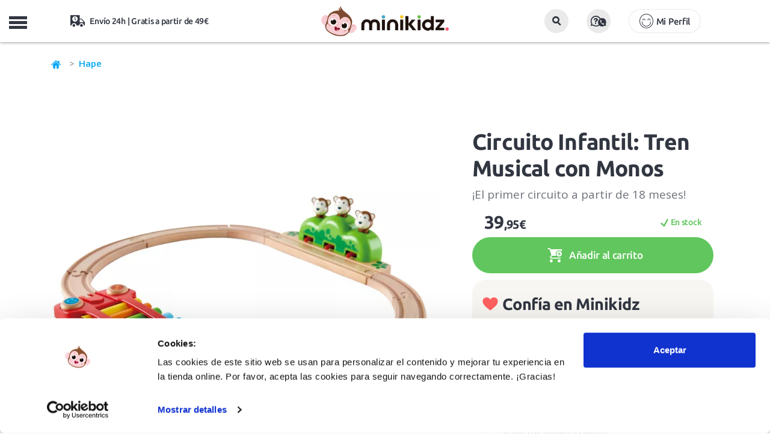

--- FILE ---
content_type: text/html; charset=UTF-8
request_url: https://www.minikidz.es/circuito-infantil-tren-musical-con-monos?origin=relacionados&origin_id=1931
body_size: 15761
content:

<!DOCTYPE html>
<html lang="es">
<head>
	<title>Circuito Infantil: Tren Musical con Monos de Hape en MiniKidz</title>
	<meta name="description" content="Circuito Infantil: Tren Musical con Monos de Hape para pequeños de 18 meses en adelante. Con xilófono y monos saltarines, para los sentidos del bebé. Con 17 piezas de madera, grandes y fáciles de manipular.">
		<link rel="canonical" href="https://www.minikidz.es/circuito-infantil-tren-musical-con-monos"/>
	    <meta charset="utf-8">
    <meta http-equiv="X-UA-Compatible" content="IE=edge">
    <meta name="viewport" content="width=device-width, initial-scale=1.0, maximum-scale=1.0, user-scalable=no" />
    <meta name="keywords" content="tienda online, juguetes educativos, minikidz, hape, trenes, tren, circuito, madera, vías, infantil, 18m, mariquita, música, xilófono, sorpresa" />
    <meta name="author" content="THINKIDZ, S.L.">
    <link rel="icon" href="https://mkz.tkzstatic.com/images/ico/favicon.ico" type="image/x-icon" />
    <link rel="apple-touch-icon" sizes="57x57" href="https://mkz.tkzstatic.com/images/ico/apple-icon-57x57.png">
	<link rel="apple-touch-icon" sizes="60x60" href="https://mkz.tkzstatic.com/images/ico/apple-icon-60x60.png">
	<link rel="apple-touch-icon" sizes="72x72" href="https://mkz.tkzstatic.com/images/ico/apple-icon-72x72.png">
	<link rel="apple-touch-icon" sizes="76x76" href="https://mkz.tkzstatic.com/images/ico/apple-icon-76x76.png">
	<link rel="apple-touch-icon" sizes="114x114" href="https://mkz.tkzstatic.com/images/ico/apple-icon-114x114.png">
	<link rel="apple-touch-icon" sizes="120x120" href="https://mkz.tkzstatic.com/images/ico/apple-icon-120x120.png">
	<link rel="apple-touch-icon" sizes="144x144" href="https://mkz.tkzstatic.com/images/ico/apple-icon-144x144.png">
	<link rel="apple-touch-icon" sizes="152x152" href="https://mkz.tkzstatic.com/images/ico/apple-icon-152x152.png">
	<link rel="apple-touch-icon" sizes="180x180" href="https://mkz.tkzstatic.com/images/ico/apple-icon-180x180.png">
	<link rel="icon" type="image/png" sizes="192x192"  href="https://mkz.tkzstatic.com/images/ico/android-icon-192x192.png">
	<link rel="icon" type="image/png" sizes="32x32" href="https://mkz.tkzstatic.com/images/ico/favicon-32x32.png">
	<link rel="icon" type="image/png" sizes="96x96" href="https://mkz.tkzstatic.com/images/ico/favicon-96x96.png">
	<link rel="icon" type="image/png" sizes="16x16" href="https://mkz.tkzstatic.com/images/ico/favicon-16x16.png">
	<link rel="manifest" href="https://mkz.tkzstatic.com/images/ico/manifest.json">
	<link rel="preload" href="https://www.minikidz.es/public/frontend/css/main/main.v3.css?v=20112025" as="style">
	<link rel="preconnect " href="https://mkz.tkzstatic.com" crossorigin>
	<link rel="dns-prefetch" href="https://mkz.tkzstatic.com">
	<link rel="preload" href="https://mkz.tkzstatic.com/fonts/minikidz.woff" as="font" crossorigin>
	<link rel="preload" href="https://mkz.tkzstatic.com/fonts/opensans.woff2" as="font" crossorigin>
	<link rel="preload" href="https://mkz.tkzstatic.com/fonts/ubuntu400.woff2" as="font" crossorigin>
	<link rel="preload" href="https://mkz.tkzstatic.com/fonts/ubuntu500.woff2" as="font" crossorigin>
	<link rel="preload" href="https://mkz.tkzstatic.com/fonts/ubuntu700.woff2" as="font" crossorigin>
	<link rel="preload" href="https://mkz.tkzstatic.com/images/minikidz_logo_mobile.webp" as="image" type="image/webp">
    <link rel='preload' href='https://mkz.tkzstatic.com/images/productos/circuito-infantil-tren-musical-con-monos_9004_full.webp' as='image' >	<link rel="stylesheet" href="https://mkz.tkzstatic.com/css/bootstrap.min.css">
	<link rel="stylesheet" href="https://www.minikidz.es/public/frontend/css/main/main.v3.css?v=20112025" type="text/css" media="screen" />
	<meta name="msapplication-TileColor" content="#ffffff">
	<meta name="msapplication-TileImage" content="https://mkz.tkzstatic.com/images/ico/ms-icon-144x144.png">
	<meta name="theme-color" content="#ffffff">
    <meta property="og:title" content="Circuito Infantil: Tren Musical con Monos de Hape en MiniKidz" />
    <meta property="og:site_name" content="MiniKidz"/>
    <meta property="og:description" content="Circuito Infantil: Tren Musical con Monos de Hape para pequeños de 18 meses en adelante. Con xilófono y monos saltarines, para los sentidos del bebé. Con 17 piezas de madera, grandes y fáciles de manipular." />
        <meta property="og:image" content="https://mkz.tkzstatic.com/images/productos/circuito-infantil-tren-musical-con-monos_9004_p.jpg" />
    <meta property="og:type" content="product"/>
        <meta name="google-site-verification" content="i7JKbzei1JLQt98WkO6zToFFYcSYxCNlOWR0s2IAC0c" />
    <meta name="google-site-verification" content="Yde2kc77GzgRpt-vNqN8Xco7gwlaFhja36Gt1hnnJUE" />
    <meta name="p:domain_verify" content="2e7b35c17fb800356df55df68cb5b7a0"/>
    <script type="application/ld+json">
{
  "@context": "http://schema.org",
  "@type": "BreadcrumbList",
  "itemListElement": [{
    "@type": "ListItem",
    "position": 1,
    "item": {
      "@id": "https://www.minikidz.es",
      "name": "Minikidz"
    }
  },
  {
    "@type": "ListItem",
    "position": 2,
    "item": {
      "@id": "https://www.minikidz.es/hape",
      "name": "Hape"
     }
   },
   
	{
    "@type": "ListItem",
    "position": 3,
    "item": {
      "@id": "https://www.minikidz.es/para-mi-bebe/",
      "name": "Para mi bebé"
     }
   },
   {
    "@type": "ListItem",
    "position": 4,
    "item": {
      "@id": "https://www.minikidz.es/para-mi-bebe/primeros-juguetes/",
      "name": "Juguetes para bebé"
     }
   },
   {
    "@type": "ListItem",
    "position": 5,
    "item": {
      "@id": "https://www.minikidz.es/circuito-infantil-tren-musical-con-monos",
      "name": "Circuito Infantil: Tren Musical con Monos"
    }
  }]
}
</script>
<script type="application/ld+json">
{
	"@context": "http://schema.org/",
	"@type": "Product",
	"name": "Circuito Infantil: Tren Musical con Monos",
	"image": [
		"https://mkz.tkzstatic.com/images/productos/circuito-infantil-tren-musical-con-monos_9004_full.jpg",
		"https://mkz.tkzstatic.com/images/productos/circuito-infantil-tren-musical-con-monos_9005_full.jpg",
		"https://mkz.tkzstatic.com/images/productos/circuito-infantil-tren-musical-con-monos_9006_full.jpg",
		"https://mkz.tkzstatic.com/images/productos/circuito-infantil-tren-musical-con-monos_9007_full.jpg"
		],
	"description": "¡Un primer circuito lleno de sorpresas! Conduce la locomotora con el tigre, el elefante y el león, y crea divertidas melodías con sus ruedas. Y mucho cuidado con los monos saltarines, ya que cuando el tren pase por delante ¡saltarán por los aires! Además, también podrás ampliar el circuito con fantásticos juegos y accesorios para los circuitos infantiles Hape.",
	"sku": "HAP-E3825",
  "productID": "gtin13:6943478021747",
  "@id": "6943478021747",
	"brand": {
		"@type": "Brand",
		"name": "Hape"
	},
	"offers": {
		"@type": "Offer",
		"priceCurrency": "EUR",
		"price": "39.95",
		"availability": "http://schema.org/InStock",
		"itemCondition": "http://schema.org/NewCondition"
	}
}
</script>
        <script id="Cookiebot" src="https://consent.cookiebot.com/uc.js" data-cbid="13e1e1bb-9cb7-4904-8edf-c580908d3f3c" data-blockingmode="auto" type="text/javascript"></script>
			<!--[if lt IE 9]>
    	<script src="https://oss.maxcdn.com/libs/html5shiv/3.7.0/html5shiv.js"></script>
    	<script src="https://oss.maxcdn.com/libs/respond.js/1.4.2/respond.min.js"></script>
	<![endif]-->
		<!-- Google Tag Manager -->
	<script>
	  window.dataLayer = window.dataLayer || [];
	</script>
	<!-- End Google Tag Manager -->
    </head>
    <body class="nav-on-left">
	<!-- Google Tag Manager -->
	<script>
	(function(w,d,s,l,i){w[l]=w[l]||[];w[l].push({'gtm.start':
	new Date().getTime(),event:'gtm.js'});var f=d.getElementsByTagName(s)[0],
	j=d.createElement(s),dl=l!='dataLayer'?'&l='+l:'';j.async=true;
	j.src='https://www.googletagmanager.com/gtm.js?id='+i+dl;
	f.parentNode.insertBefore(j,f);
	})(window,document,'script','dataLayer','GTM-PR2GFBW');
	</script>
	<!-- End Google Tag Manager -->
	<!-- Google Tag Manager (noscript) -->
	<noscript><iframe src="https://www.googletagmanager.com/ns.html?id=GTM-PR2GFBW"
	height="0" width="0" style="display:none;visibility:hidden"></iframe></noscript>
	<!-- End Google Tag Manager (noscript) -->
	    <header class="cd-main-header">
			<div class="container-fluid mobile-header">
			<div class="row headerfirst">
				<div class="col-xs-12">
					<ul class="cd-header-buttons">
						<li class="linav"><span class="cd-nav-trigger">MENU<span></span></span></li>
						<li class="lilogo">
							<a href="https://www.minikidz.es/" title="Juguetes educativos">
                                <picture>
                                    <source srcset="https://mkz.tkzstatic.com/images/minikidz_logo_mobile.webp" type="image/webp">
                                    <img src="https://mkz.tkzstatic.com/images/minikidz_logo_mobile.png" alt="Juguetes educativos">
                                </picture>
							</a>
						</li>
						<li class="lisearch">
							<button id="mobile_search_box" class="btn"><i class="icon-lupa"></i></button>
						</li>
						<li class="liayuda">
							<button data-toggle="modal" data-target=".modalattcliente" class="btn"><i class="icon-preguntas2"></i></button>
						</li>
						<li class="liusuario">
							                    <button type="button" class="btn btn-lg account icon-login" data-toggle="modal" data-target=".modallogin">Mi Perfil</button>
	                    						</li>
						<li class="lishipping icon-transporte">
							Envío 24h | Gratis a partir de 49€
						</li>
						<li class="licart" id="carritomobile"></li>
					</ul>
				</div>
			</div>
		</div>
		<nav class="cd-nav">
			<div class="container">
	   			<div class="row">
	   									<ul id="cd-primary-nav" class="cd-primary-nav is-fixed">
																	<li class="registro">
	                    	                    	<button type="button" class="btn btn-lg account icon-login" style="background:#fdc502 !important;border-radius:20px !important;" data-toggle="modal" data-target=".modallogin">Mi Perfil</button>
	                    	                    </li>
												<li class="childnovedades"><a class="icon-plus" title="Carnaval Disfraces infantiles" href="https://www.minikidz.es/juguetes/disfraces-infantiles/">¡Especial Carnaval!</a></li>
						<li class="childnovedades"><a class="icon-plus" title="Novedades en juguetes educativos y accesorios infantiles" href="https://www.minikidz.es/novedades">¡Novedades!</a></li>
																							<li class="has-children juguetes">
							<a class="icon-plus" href="https://www.minikidz.es/juguetes/" title="Juguetes para niños y niñas">Juguetes para niños y niñas</a>
							<ul class="cd-secondary-nav is-hidden">
																<li><a class="childs" title="Juego activo y de exterior" href="https://www.minikidz.es/juguetes/juegos-de-aire-libre/">Juego activo y de exterior</a></li>
	    														<li><a class="childs" title="Disfraces Infantiles" href="https://www.minikidz.es/juguetes/disfraces-infantiles/">Disfraces Infantiles</a></li>
	    														<li><a class="childs" title="Juegos Didácticos" href="https://www.minikidz.es/juguetes/juegos-didacticos/">Juegos Didácticos</a></li>
	    														<li><a class="childs" title="Puzzles y Encajables" href="https://www.minikidz.es/juguetes/puzzles-y-encajables/">Puzzles y Encajables</a></li>
	    														<li><a class="childs" title="Bloques y Construcciones" href="https://www.minikidz.es/juguetes/bloques-madera-construcciones/">Bloques y Construcciones</a></li>
	    														<li><a class="childs" title="Peluches" href="https://www.minikidz.es/juguetes/peluches/">Peluches</a></li>
	    														<li><a class="childs" title="Juguetes simbólicos" href="https://www.minikidz.es/juguetes/juego-simbolico/">Juguetes simbólicos</a></li>
	    														<li><a class="childs" title="Juguetes Sensoriales" href="https://www.minikidz.es/juguetes/juguetes-sensoriales/">Juguetes Sensoriales</a></li>
	    														<li><a class="childs" title="Muñecas y Muñecos" href="https://www.minikidz.es/juguetes/munecas-y-munecos/">Muñecas y Muñecos</a></li>
	    														<li><a class="childs" title="Música y Teatro" href="https://www.minikidz.es/juguetes/musica-y-teatro/">Música y Teatro</a></li>
	    														<li><a class="childs" title="Casitas y Tipis" href="https://www.minikidz.es/juguetes/casitas-y-tipis-infantiles/">Casitas y Tipis</a></li>
	    														<li><a class="childs" title="Bicicletas, Patinetes y Triciclos" href="https://www.minikidz.es/juguetes/bicicletas-y-patinetes-infantiles/">Bicicletas, Patinetes y Triciclos</a></li>
	    														<li><a class="childs" title="Coches y Trenes" href="https://www.minikidz.es/juguetes/coches-trenes-transportes-de-juguete/">Coches y Trenes</a></li>
	    														<li><a class="childs" title="Juguetes Científicos STEM" href="https://www.minikidz.es/juguetes/juegos-y-juguetes-cientificos/">Juguetes Científicos STEM</a></li>
	    														<li><a class="childs" title="Juguetes para el Baño" href="https://www.minikidz.es/juguetes/juguetes-acuaticos/">Juguetes para el Baño</a></li>
	    														<li><a class="childs" title="Pequeños Detalles" href="https://www.minikidz.es/juguetes/pequenos-detalles/">Pequeños Detalles</a></li>
	    														<li><a class="childs" title="Super Outlet Minikidz" href="https://www.minikidz.es/juguetes/super-outlet-minikidz/">Super Outlet Minikidz</a></li>
	    							    													</ul>
						</li>
											<li class="has-children para-mi-bebe">
							<a class="icon-plus" href="https://www.minikidz.es/para-mi-bebe/" title="Para mi bebé">Para mi bebé</a>
							<ul class="cd-secondary-nav is-hidden">
																<li><a class="childs" title="Juguetes para bebé" href="https://www.minikidz.es/para-mi-bebe/primeros-juguetes/">Juguetes para bebé</a></li>
	    														<li><a class="childs" title="Alfombras de Juego" href="https://www.minikidz.es/para-mi-bebe/mantas-de-actividades-para-bebe/">Alfombras de Juego</a></li>
	    														<li><a class="childs" title="Letras Lilliputiens" href="https://www.minikidz.es/para-mi-bebe/letras-lilliputiens/">Letras Lilliputiens</a></li>
	    														<li><a class="childs" title="Sonajeros y Mordedores" href="https://www.minikidz.es/para-mi-bebe/sonajeros-y-mordedores-para-bebe/">Sonajeros y Mordedores</a></li>
	    														<li><a class="childs" title="Arrastres y Correpasillos" href="https://www.minikidz.es/para-mi-bebe/arrastres-y-correpasillos-para-bebe/">Arrastres y Correpasillos</a></li>
	    														<li><a class="childs" title="Libros Sensoriales" href="https://www.minikidz.es/para-mi-bebe/libros-sensoriales-bebe/">Libros Sensoriales</a></li>
	    														<li><a class="childs" title="Dulces Sueños" href="https://www.minikidz.es/para-mi-bebe/dulces-suenos/">Dulces Sueños</a></li>
	    														<li><a class="childs" title="Hora del Baño" href="https://www.minikidz.es/para-mi-bebe/la-hora-del-bano/">Hora del Baño</a></li>
	    														<li><a class="childs" title="Cambiadores y Bolsas" href="https://www.minikidz.es/para-mi-bebe/cambiadores-y-bolsas/">Cambiadores y Bolsas</a></li>
	    														<li><a class="childs" title="Primeros Detalles" href="https://www.minikidz.es/para-mi-bebe/primeros-detalles/">Primeros Detalles</a></li>
	    							    													</ul>
						</li>
											<li class="has-children juegos-de-mesa-infantiles">
							<a class="icon-plus" href="https://www.minikidz.es/juegos-de-mesa-infantiles/" title="Juegos de mesa">Juegos de mesa</a>
							<ul class="cd-secondary-nav is-hidden">
																<li><a class="childs" title="Juegos de mesa 2 años" href="https://www.minikidz.es/juegos-de-mesa-infantiles/juegos-de-mesa-2-anos/">Juegos de mesa 2 años</a></li>
	    														<li><a class="childs" title="Juegos de mesa 3 años" href="https://www.minikidz.es/juegos-de-mesa-infantiles/juegos-de-mesa-3-anos/">Juegos de mesa 3 años</a></li>
	    														<li><a class="childs" title="Juegos de mesa 4 años" href="https://www.minikidz.es/juegos-de-mesa-infantiles/juegos-de-mesa-4-anos/">Juegos de mesa 4 años</a></li>
	    														<li><a class="childs" title="Juegos de mesa 5 años" href="https://www.minikidz.es/juegos-de-mesa-infantiles/juegos-de-mesa-5-anos/">Juegos de mesa 5 años</a></li>
	    														<li><a class="childs" title="Juegos de mesa 6 años" href="https://www.minikidz.es/juegos-de-mesa-infantiles/juegos-de-mesa-6-anos/">Juegos de mesa 6 años</a></li>
	    														<li><a class="childs" title="Juegos de mesa 7 años" href="https://www.minikidz.es/juegos-de-mesa-infantiles/juegos-de-mesa-7-anos/">Juegos de mesa 7 años</a></li>
	    														<li><a class="childs" title="Juegos de mesa más de 8 años" href="https://www.minikidz.es/juegos-de-mesa-infantiles/juegos-de-mesa-8-anos/">Juegos de mesa más de 8 años</a></li>
	    														<li><a class="childs" title="Juegos de mesa Rapidez" href="https://www.minikidz.es/juegos-de-mesa-infantiles/rapidez-visual-y-observacion/">Juegos de mesa Rapidez</a></li>
	    														<li><a class="childs" title="Juegos de mesa Habilidad" href="https://www.minikidz.es/juegos-de-mesa-infantiles/habilidad/">Juegos de mesa Habilidad</a></li>
	    														<li><a class="childs" title="Juegos de mesa Estrategia" href="https://www.minikidz.es/juegos-de-mesa-infantiles/estrategia/">Juegos de mesa Estrategia</a></li>
	    														<li><a class="childs" title="Juegos de mesa Familiares" href="https://www.minikidz.es/juegos-de-mesa-infantiles/familiares/">Juegos de mesa Familiares</a></li>
	    														<li><a class="childs" title="Juegos de mesa Memoria" href="https://www.minikidz.es/juegos-de-mesa-infantiles/memoria/">Juegos de mesa Memoria</a></li>
	    														<li><a class="childs" title="Juegos de Cartas" href="https://www.minikidz.es/juegos-de-mesa-infantiles/juegos-de-cartas/">Juegos de Cartas</a></li>
	    														<li><a class="childs" title="Juegos de mesa Clásicos" href="https://www.minikidz.es/juegos-de-mesa-infantiles/clasicos/">Juegos de mesa Clásicos</a></li>
	    														<li><a class="childs" title="Juegos de mesa de Viaje" href="https://www.minikidz.es/juegos-de-mesa-infantiles/viaje/">Juegos de mesa de Viaje</a></li>
	    														<li><a class="childs" title="Juegos de mesa Lenguaje" href="https://www.minikidz.es/juegos-de-mesa-infantiles/lenguaje-y-vocabulario/">Juegos de mesa Lenguaje</a></li>
	    														<li><a class="childs" title="Juegos de mesa Lógica y Matemáticas" href="https://www.minikidz.es/juegos-de-mesa-infantiles/logica-y-matematicas/">Juegos de mesa Lógica y Matemáticas</a></li>
	    														<li><a class="childs" title="Juegos de mesa Cooperativos" href="https://www.minikidz.es/juegos-de-mesa-infantiles/cooperativos/">Juegos de mesa Cooperativos</a></li>
	    							    													</ul>
						</li>
											<li class="manualidades"><a class="icon-plus" href="https://www.minikidz.es/manualidades/" title="Manualidades">Manualidades</a></li>
												<li class="has-children accesorios">
							<a class="icon-plus" href="https://www.minikidz.es/accesorios/" title="Accesorios">Accesorios</a>
							<ul class="cd-secondary-nav is-hidden">
																<li><a class="childs" title="Mochilas infantiles" href="https://www.minikidz.es/accesorios/mochilas-infantiles/">Mochilas infantiles</a></li>
	    														<li><a class="childs" title="Mochilas escolares A4" href="https://www.minikidz.es/accesorios/mochilas-escolares-a4/">Mochilas escolares A4</a></li>
	    														<li><a class="childs" title="Mochilas saco" href="https://www.minikidz.es/accesorios/mochilas-saco/">Mochilas saco</a></li>
	    														<li><a class="childs" title="Botellas infantiles" href="https://www.minikidz.es/accesorios/botellas-infantiles/">Botellas infantiles</a></li>
	    														<li><a class="childs" title="Fiambreras infantiles" href="https://www.minikidz.es/accesorios/fiambreras-infantiles/">Fiambreras infantiles</a></li>
	    														<li><a class="childs" title="Bolsas térmicas" href="https://www.minikidz.es/accesorios/bolsas-termicas/">Bolsas térmicas</a></li>
	    														<li><a class="childs" title="Estuches infantiles" href="https://www.minikidz.es/accesorios/estuches-infantiles/">Estuches infantiles</a></li>
	    														<li><a class="childs" title="Vasos y tazas infantiles" href="https://www.minikidz.es/accesorios/vasos-y-tazas-infantiles/">Vasos y tazas infantiles</a></li>
	    														<li><a class="childs" title="Bolsas deportivas" href="https://www.minikidz.es/accesorios/bolsas-deportivas/">Bolsas deportivas</a></li>
	    														<li><a class="childs" title="Paraguas infantiles" href="https://www.minikidz.es/accesorios/paraguas-infantiles/">Paraguas infantiles</a></li>
	    														<li><a class="childs" title="Neceseres infantiles" href="https://www.minikidz.es/accesorios/neceseres-infantiles/">Neceseres infantiles</a></li>
	    														<li><a class="childs" title="Vamos a Comer" href="https://www.minikidz.es/accesorios/vamos-a-comer/">Vamos a Comer</a></li>
	    														<li><a class="childs" title="Mesas, Sillas y Sillones" href="https://www.minikidz.es/accesorios/mobiliario-infantil/">Mesas, Sillas y Sillones</a></li>
	    														<li><a class="childs" title="Utensilios para cocinar" href="https://www.minikidz.es/accesorios/utensilios-para-cocinar/">Utensilios para cocinar</a></li>
	    							    													</ul>
						</li>
											<li class="has-children libros-infantiles">
							<a class="icon-plus" href="https://www.minikidz.es/libros-infantiles/" title="Libros infantiles">Libros infantiles</a>
							<ul class="cd-secondary-nav is-hidden">
																<li><a class="childs" title="Libros de 0 a 2 años" href="https://www.minikidz.es/libros-infantiles/libros-infantiles-de-0-a-2-anos/">Libros de 0 a 2 años</a></li>
	    														<li><a class="childs" title="Libros de 3 a 5 años" href="https://www.minikidz.es/libros-infantiles/libros-infantiles-de-3-a-5-anos/">Libros de 3 a 5 años</a></li>
	    														<li><a class="childs" title="Libros de 6 a 8 años" href="https://www.minikidz.es/libros-infantiles/libros-infantiles-de-6-a-8-anos/">Libros de 6 a 8 años</a></li>
	    														<li><a class="childs" title="Libros para más de 8 años" href="https://www.minikidz.es/libros-infantiles/libros-para-mas-de-8-anos/">Libros para más de 8 años</a></li>
	    														<li><a class="childs" title="Libros de tela y texturas" href="https://www.minikidz.es/libros-infantiles/libros-infantiles-de-tela-y-con-texturas/">Libros de tela y texturas</a></li>
	    														<li><a class="childs" title="Libros animados y pop-up" href="https://www.minikidz.es/libros-infantiles/libros-infantiles-pop-up/">Libros animados y pop-up</a></li>
	    														<li><a class="childs" title="Cuentos clásicos" href="https://www.minikidz.es/libros-infantiles/cuentos-clasicos/">Cuentos clásicos</a></li>
	    														<li><a class="childs" title="Álbumes ilustrados" href="https://www.minikidz.es/libros-infantiles/albumes-ilustrados/">Álbumes ilustrados</a></li>
	    														<li><a class="childs" title="Libros con valores" href="https://www.minikidz.es/libros-infantiles/libros-infantiles-con-valores/">Libros con valores</a></li>
	    														<li><a class="childs" title="Cómics infantiles" href="https://www.minikidz.es/libros-infantiles/comics-infantiles/">Cómics infantiles</a></li>
	    														<li><a class="childs" title="Libros de conocimientos" href="https://www.minikidz.es/libros-infantiles/libros-infantiles-de-conocimientos/">Libros de conocimientos</a></li>
	    														<li><a class="childs" title="Libros en mayúsculas" href="https://www.minikidz.es/libros-infantiles/libros-infantiles-en-mayusculas/">Libros en mayúsculas</a></li>
	    							    													</ul>
						</li>
											<li class="has-children sobre-ruedas">
							<a class="icon-plus" href="https://www.minikidz.es/sobre-ruedas/" title="Sobre ruedas">Sobre ruedas</a>
							<ul class="cd-secondary-nav is-hidden">
																<li><a class="childs" title="Bicicletas infantiles" href="https://www.minikidz.es/sobre-ruedas/bicicletas-infantiles/">Bicicletas infantiles</a></li>
	    														<li><a class="childs" title="Patinetes infantiles" href="https://www.minikidz.es/sobre-ruedas/patinetes-infantiles/">Patinetes infantiles</a></li>
	    														<li><a class="childs" title="Triciclos infantiles" href="https://www.minikidz.es/sobre-ruedas/triciclos-infantiles/">Triciclos infantiles</a></li>
	    														<li><a class="childs" title="Patines infantiles" href="https://www.minikidz.es/sobre-ruedas/patines-infantiles/">Patines infantiles</a></li>
	    														<li><a class="childs" title="Cascos infantiles y protecciones" href="https://www.minikidz.es/sobre-ruedas/cascos-infantiles-y-protecciones/">Cascos infantiles y protecciones</a></li>
	    							    													</ul>
						</li>
											<li class="has-children verano">
							<a class="icon-plus" href="https://www.minikidz.es/verano/" title="Verano y Exterior">Verano y Exterior</a>
							<ul class="cd-secondary-nav is-hidden">
																<li><a class="childs" title="juguetes para el verano" href="https://www.minikidz.es/juguetes/juegos-de-aire-libre/">Juguetes para playa y piscina</a></li>
																<li><a class="childs" title="Chalecos y manguitos de flotación" href="https://www.minikidz.es/verano/chalecos-flotacion/">Chalecos y manguitos de flotación</a></li>
	    														<li><a class="childs" title="Gafas de Sol infantiles" href="https://www.minikidz.es/verano/gafas-de-sol-infantiles/">Gafas de Sol infantiles</a></li>
	    														<li><a class="childs" title="Gafas de natación infantiles" href="https://www.minikidz.es/verano/gafas-de-natacion-infantiles/">Gafas de natación infantiles</a></li>
	    														<li><a class="childs" title="Bolsas y mochilas anti arena" href="https://www.minikidz.es/verano/bolsas-y-mochilas-anti-arena/">Bolsas y mochilas anti arena</a></li>
	    														<li><a class="childs" title="Toallas y ponchos" href="https://www.minikidz.es/verano/toallas-y-ponchos-para-ninos/">Toallas y ponchos</a></li>
	    														<li><a class="childs" title="Gorros bebé y bañador pañal" href="https://www.minikidz.es/verano/gorros-bebe-y-banador-panal/">Gorros bebé y bañador pañal</a></li>
	    							    														<li><a class="childs" title="Escarpines para niños y niñas" href="https://www.minikidz.es/calzado-respetuoso/escarpines-ninos/">Escarpines y Slipstop</a></li>
								<li><a class="childs" title="Cangrejeras para niños y niñas" href="https://www.minikidz.es/calzado-respetuoso/cangrejeras-ninos/">Cangrejeras respetuosas</a></li>
								<li><a class="childs" title="Zapatillas de lona para niños y niñas" href="https://www.minikidz.es/calzado-respetuoso/zapatillas-lona-ninos/">Zapatillas de lona</a></li>
								<li><a class="childs" title="colección verano 2025" href="https://www.minikidz.es/verano/" style="color:#00A5F1 !important;font-weight:700 !important;">Ver toda la colección Verano 2025</a></li>
															</ul>
						</li>
											<li class="has-children calzado-respetuoso">
							<a class="icon-plus" href="https://www.minikidz.es/calzado-respetuoso/" title="Calzado infantil respetuoso">Calzado infantil respetuoso</a>
							<ul class="cd-secondary-nav is-hidden">
																<li><a class="childs" title="Tennis deportivas barefoot infantiles" href="https://www.minikidz.es/calzado-respetuoso/zapatillas-tennis-deportivas-para-ninos-barefoot/">Tennis deportivas barefoot infantiles</a></li>
	    														<li><a class="childs" title="Botas de agua barefoot infantiles" href="https://www.minikidz.es/calzado-respetuoso/botas-de-agua-infantiles-barefoot/">Botas de agua barefoot infantiles</a></li>
	    														<li><a class="childs" title="Zapatillas de lona para niños" href="https://www.minikidz.es/calzado-respetuoso/zapatillas-lona-ninos/">Zapatillas de lona para niños</a></li>
	    														<li><a class="childs" title="Zapatillas de Casa barefoot infantiles" href="https://www.minikidz.es/calzado-respetuoso/zapatillas-de-estar-por-casa-barefoot-infantiles/">Zapatillas de Casa barefoot infantiles</a></li>
	    														<li><a class="childs" title="Cangrejeras para niños" href="https://www.minikidz.es/calzado-respetuoso/cangrejeras-ninos/">Cangrejeras para niños</a></li>
	    														<li><a class="childs" title="Escarpines para niños" href="https://www.minikidz.es/calzado-respetuoso/escarpines-ninos/">Escarpines para niños</a></li>
	    							    													</ul>
						</li>
											<li class="has-children childedades">
							<a class="icon-plus" href="https://www.minikidz.es/juguetes-por-edades" title="Juguetes para niños y niñas">Edad</a>
							<ul class="cd-secondary-nav is-hidden">
								<li class="col-xs-12 newpad">
									<ul class="subcategorias edades">
										<li class="subcategorias_title hidden-xs hidden-sm">
											<a href="https://www.minikidz.es/juguetes-por-edades" title="Juguetes para niños y niñas">Juguetes para niños y niñas</a>
										</li>
										<li class="clb"><a class="childs" title="Juguetes bebé de 0 a 12 meses" href="https://www.minikidz.es/juguetes-para-bebes-de-0-a-12_meses">De 0 a 12 meses</a></li>
										<li class="clb"><a class="childs" title="Juguetes educativos para niños de 1 a 2 años" href="https://www.minikidz.es/juguetes-de-1-a-2_anos">De 1 a 2 años</a></li>
										<li class="clb"><a class="childs" title="Juguetes educativos para niños de 2 a 3 años" href="https://www.minikidz.es/juguetes-de-2-a-3_anos">De 2 a 3 años</a></li>
										<li class="clb"><a class="childs" title="Juguetes educativos para niños de 3 a 4 años" href="https://www.minikidz.es/juguetes-de-3-a-4_anos">De 3 a 4 años</a></li>
										<li class="clb"><a class="childs" title="Juguetes educativos para niños de 5 a 6 años" href="https://www.minikidz.es/juguetes-de-4-a-5_anos">De 4 a 5 años</a></li>
										<li><a class="childs" title="Juguetes educativos para niños de 5 a 6 años" href="https://www.minikidz.es/juguetes-de-5-a-6_anos">De 5 a 6 años</a></li>
										<li><a class="childs" title="Juguetes educativos para niños de 6 a 7 años" href="https://www.minikidz.es/juguetes-de-6-a-7_anos">De 6 a 7 años</a></li>
										<li><a class="childs" title="Juguetes educativos para niños de 7 a 8 años" href="https://www.minikidz.es/juguetes-de-7-a-8_anos">De 7 a 8 años</a></li>
										<li><a class="childs" title="Juguetes educativos para niños de más de 8 años" href="https://www.minikidz.es/juguetes-para-mas-de-8_anos">Más de 8 años</a></li>
									</ul>
								</li>
							</ul>
						</li>
                        						<li class="has-children childmarcas">
							<a class="icon-plus" href="https://www.minikidz.es/marcas-infantiles" title="Marcas infantiles de juguetes educativos">Marcas</a>
							<ul class="cd-secondary-nav is-hidden">
								<li class="col-xs-12 newpad">
									<ul class="subcategorias marcas">
                                                                                    <li><a class="childs" title="Igor>" href="https://www.minikidz.es/igor/">Igor</a></li>
                                                                                    <li><a class="childs" title="Monnëka>" href="https://www.minikidz.es/monneka/">Monnëka</a></li>
                                                                                    <li><a class="childs" title="Ki ET LA>" href="https://www.minikidz.es/kietla/">Ki ET LA</a></li>
                                                                                    <li><a class="childs" title="B.Box>" href="https://www.minikidz.es/b-box/">B.Box</a></li>
                                                                                    <li><a class="childs" title="Clixo>" href="https://www.minikidz.es/clixo/">Clixo</a></li>
                                                                                    <li><a class="childs" title="Kidywolf>" href="https://www.minikidz.es/kidywolf/">Kidywolf</a></li>
                                                                                    <li><a class="childs" title="Meli>" href="https://www.minikidz.es/meli/">Meli</a></li>
                                                                                    <li><a class="childs" title="Micro>" href="https://www.minikidz.es/micro-patinetes/">Micro</a></li>
                                                                                    <li><a class="childs" title="Giiker>" href="https://www.minikidz.es/giiker/">Giiker</a></li>
                                                                                    <li><a class="childs" title="Janod>" href="https://www.minikidz.es/janod/">Janod</a></li>
                                                                                    <li><a class="childs" title="Imanix>" href="https://www.minikidz.es/imanix/">Imanix</a></li>
                                                                                    <li><a class="childs" title="Lilliputiens>" href="https://www.minikidz.es/lilliputiens/">Lilliputiens</a></li>
                                                                                    <li><a class="childs" title="Hape>" href="https://www.minikidz.es/hape/">Hape</a></li>
                                                                                    <li><a class="childs" title="Djeco>" href="https://www.minikidz.es/djeco/">Djeco</a></li>
                                                                                    <li><a class="childs" title="Little Dutch>" href="https://www.minikidz.es/little-dutch/">Little Dutch</a></li>
                                                                                    <li><a class="childs" title="SmartGames>" href="https://www.minikidz.es/smartgames/">SmartGames</a></li>
                                                                                    <li><a class="childs" title="Átomo Games>" href="https://www.minikidz.es/atomo-games/">Átomo Games</a></li>
                                                                                    <li><a class="childs" title="FlexiQ>" href="https://www.minikidz.es/flexiq/">FlexiQ</a></li>
                                                                                    <li><a class="childs" title="Haba>" href="https://www.minikidz.es/haba/">Haba</a></li>
                                                                                    <li><a class="childs" title="Lúdilo>" href="https://www.minikidz.es/ludilo/">Lúdilo</a></li>
                                                                                    <li><a class="childs" title="Mercurio>" href="https://www.minikidz.es/mercurio/">Mercurio</a></li>
                                                                                    <li><a class="childs" title="Tutete>" href="https://www.minikidz.es/tutete/">Tutete</a></li>
                                                                                    <li><a class="childs" title="Trixie Baby>" href="https://www.minikidz.es/trixie-baby/">Trixie Baby</a></li>
                                                                                    <li><a class="childs" title="Fresk>" href="https://www.minikidz.es/fresk/">Fresk</a></li>
                                                                                    <li><a class="childs" title="Done by Deer>" href="https://www.minikidz.es/done-by-deer/">Done by Deer</a></li>
                                                                                    <li><a class="childs" title="Great Pretenders>" href="https://www.minikidz.es/great-pretenders/">Great Pretenders</a></li>
                                                                                    <li><a class="childs" title="Kaloo>" href="https://www.minikidz.es/kaloo/">Kaloo</a></li>
                                                                                    <li><a class="childs" title="Tiger Tribe>" href="https://www.minikidz.es/tiger-tribe/">Tiger Tribe</a></li>
                                                                                    <li><a class="childs" title="4M>" href="https://www.minikidz.es/4m/">4M</a></li>
                                                                                    <li><a class="childs" title="Hoppstar>" href="https://www.minikidz.es/hoppstar/">Hoppstar</a></li>
                                                                                    <li><a class="childs" title="Nebulous Stars>" href="https://www.minikidz.es/nebulous-stars/">Nebulous Stars</a></li>
                                                                                    <li><a class="childs" title="SentoSphère>" href="https://www.minikidz.es/sentosphere/">SentoSphère</a></li>
                                                                                    <li><a class="childs" title="Tambú>" href="https://www.minikidz.es/tambu-tambor/">Tambú</a></li>
                                                                                    <li><a class="childs" title="Yvolution>" href="https://www.minikidz.es/yvolution/">Yvolution</a></li>
                                                                                <li class="large"><a class="childs" title="Marcas infantiles de juguetes educativos" href="https://www.minikidz.es/marcas-infantiles">Ver todas las marcas</a></li>
									</ul>
								</li>
							</ul>
						</li>
												<li class="registro"><a class="icon-blog" title="Blog juegos y juguetes educativos" href="https://www.minikidz.es/blog/">Blog Minikidz</a></li>
						<li class="registro"><a class="icon-escuelas" title="Escuelas y profesionales" href="https://www.minikidz.es/profesionales">Escuelas y profesionales</a></li>
							                    <li class="registro">
	                    	<button type="button" class="btn icon-preguntas2" data-toggle="modal" data-target=".modalattcliente">¿Necesitas ayuda?</button>
	                    </li>
	                 	<li class="icon-transporte">Envío 24h | Gratis a partir de 49€
	                 		<br><br><span class="closemenunav" id="closemenunav"><i class="icon-close"></i> Cerrar Menú</span>
	                 	</li>
					</ul>
				</div>
			</div>
		</nav>
	</header>
			<section class="path">
	    	<div class="container">
   			<div class="row">
   				<div class="col-xs-12">
    				<ol class="breadcrumb">
    					<li><a class="icon-home" href="https://www.minikidz.es/" title="MiniKidz"></a></li>
					    <li><a href='https://www.minikidz.es/hape/' title='Hape' >Hape</a></li>    				</ol>
    			</div>
    		</div>
   		</div>
    </section>
    
    
<main class="cd-main-content">

    

<!-- inicio ficha -->
<article class="product">
	<div class="container">
		<div class="row">
			<div class="col-xs-12 col-md-6 col-lg-7 colimgs">
								<div id="carousel-example-generic" class="carousel multiple slide" data-ride="carousel" data-interval="false">
								  <!-- Wrapper for slides -->
				  <div class="carousel-inner">
				    <div class="item active">
				    							<picture>
							<source srcset="https://mkz.tkzstatic.com/images/productos/circuito-infantil-tren-musical-con-monos_9004_full.webp">
							<img class="lazyload img-responsive" data-src="https://mkz.tkzstatic.com/images/productos/circuito-infantil-tren-musical-con-monos_9004_full.jpg" alt="Circuito Infantil: Tren Musical con Monos">
						</picture>
				    </div>
				    				    <div class="item">
				    							<picture>
							<source srcset="https://mkz.tkzstatic.com/images/productos/circuito-infantil-tren-musical-con-monos_9005_full.webp">
							<img loading="lazy" class="img-responsive" data-src="https://mkz.tkzstatic.com/images/productos/circuito-infantil-tren-musical-con-monos_9005_full.jpg" alt="Circuito Infantil: Tren Musical con Monos">
						</picture>
				    </div>
									    <div class="item">
				    							<picture>
							<source srcset="https://mkz.tkzstatic.com/images/productos/circuito-infantil-tren-musical-con-monos_9006_full.webp">
							<img loading="lazy" class="img-responsive" data-src="https://mkz.tkzstatic.com/images/productos/circuito-infantil-tren-musical-con-monos_9006_full.jpg" alt="Circuito Infantil: Tren Musical con Monos">
						</picture>
				    </div>
									    <div class="item">
				    							<picture>
							<source srcset="https://mkz.tkzstatic.com/images/productos/circuito-infantil-tren-musical-con-monos_9007_full.webp">
							<img loading="lazy" class="img-responsive" data-src="https://mkz.tkzstatic.com/images/productos/circuito-infantil-tren-musical-con-monos_9007_full.jpg" alt="Circuito Infantil: Tren Musical con Monos">
						</picture>
				    </div>
															<div class="item videoitem">
						<div class="embed-responsive embed-responsive-16by9">
							<iframe loading="lazy"  class="embed-responsive-item" src="https://www.youtube.com/embed/eDLW5eLiyV0?rel=0" frameborder="0" allowfullscreen></iframe>
						</div>
					</div>
									  </div>
				  				  <ol class="carousel-indicators">
				    <li data-target="#carousel-example-generic" data-slide-to="0" class="active"><img class="img-responsive" src="https://mkz.tkzstatic.com/images/productos/circuito-infantil-tren-musical-con-monos_9004_l.jpg" alt="Circuito Infantil: Tren Musical con Monos"></li>
				    				    <li data-target="#carousel-example-generic" data-slide-to="1"><img class="img-responsive" src="https://mkz.tkzstatic.com/images/productos/circuito-infantil-tren-musical-con-monos_9005_l.jpg" alt="Circuito Infantil: Tren Musical con Monos"></li>
									    <li data-target="#carousel-example-generic" data-slide-to="2"><img class="img-responsive" src="https://mkz.tkzstatic.com/images/productos/circuito-infantil-tren-musical-con-monos_9006_l.jpg" alt="Circuito Infantil: Tren Musical con Monos"></li>
									    <li data-target="#carousel-example-generic" data-slide-to="3"><img class="img-responsive" src="https://mkz.tkzstatic.com/images/productos/circuito-infantil-tren-musical-con-monos_9007_l.jpg" alt="Circuito Infantil: Tren Musical con Monos"></li>
																<li data-target="#carousel-example-generic" data-slide-to="4" class="video">Ver vídeo</li>
									  </ol>
				  				</div>
			</div>
			<div class="col-xs-12 col-md-6 col-lg-5 fichamain">
				<div class="well ficha">
					<div class="row">
						<div class="col-xs-12">
                            <div class="NETREVIEWS_PRODUCT_STARS" data-product-id="1931"></div>
							<h1>Circuito Infantil: Tren Musical con Monos</h1>
																					<p class="mini_texto">¡El primer circuito a partir de 18 meses!</p>
						</div>
												<div class="col-xs-12 offers">
							<div class="boxprice">
																<span class="price">39<small>,95€</small></span>
								<div class="enstockitem"><img src="https://mkz.tkzstatic.com/images/v2/tick.png">En stock</div>
							</div>
							 


							<span class="addcart" onclick="add_cart(1931);pushDatalayer('add_to_cart', this);" data-event='{"ecommerce":{"currency":"EUR","value":"39.95","items":[{"item_id":"HAP-E3825","item_name":"Circuito Infantil: Tren Musical con Monos","item_brand":"Hape","price":"39.95","quantity":1}]}}'>
								<i class="icon-carrito-plus"></i> Añadir al carrito</span>
							<span class="addcart addcartmobilefixed visible-xs visible-sm" onclick="add_cart(1931);pushDatalayer('add_to_cart', this);" data-event='{"ecommerce":{"currency":"EUR","value":"39.95","items":[{"item_id":"HAP-E3825","item_name":"Circuito Infantil: Tren Musical con Monos","item_brand":"Hape","price":"39.95","quantity":1}]}}'><i class="icon-carrito-plus"></i><span class="textfixed"><strong>Añadir al carrito</strong><br>Circuito Infantil: Tren Musical con Monos</span><span class="precio_xs">39<small>,95€</small></span></span>
						</div>
																		<div class="col-xs-12">
						        <!-- boton o banner cta -->
    						</div>
						<div class="col-xs-12 compromiso">
							<div class="well newsletter" style="min-height:auto;">
								<div class="row">
									<div class="col-xs-12">
										<h5 class="confianza icon-favoritos">Confía en Minikidz</h5>
									</div>
									<div class="col-xs-12 colconfianza">
										<span class="iconfianza icon-transporte"></span>
										<span class="pconfianza">Envío: 3,50€. Gratis a partir de 49€<br>Entregas: 24/48h días laborables<br>Preparamos todos los pedidos cada día hasta las 16h (De lunes a viernes).<br>Después de las 16h, tu pedido se enviará al día siguiente.<br>
																					</span>
									</div>
									<div class="col-xs-12 colconfianza">
										<span class="iconfianza icon-carrito-plus"></span>
										<span class="pconfianza">Producto en stock</span>
			                    	</div>
			                    	<div class="col-xs-12 colconfianza">
										<span class="iconfianza icon-visa"></span>
										<span class="pconfianza">Pago totalmente seguro</span>
			                    	</div>
			                    	<div class="col-xs-12 colconfianza">
										<span class="iconfianza icon-login2"></span>
										<span class="pconfianza">Disponible en Minikidz Sabadell</span>
			                    	</div>
			                    	<div class="col-xs-12 colconfianza">
			                    		<span class="iconfianza icon-limpiar"></span>
										<span class="pconfianza">Ampliamos cambios y devoluciones hasta después de Reyes Magos. Compra con total tranquilidad y confianza.</span>
			                    	</div>
		                    		<div class="col-xs-12 colconfianza">
		                    			<span class="iconfianza icon-asesoramiento"></span>
										<span class="pconfianza">Más de 50.000 familias confían en Minikidz desde hace 14 años</span>
		                    		</div>
								</div>
							</div>
						</div>
						
                                                						<div class="col-xs-12 desc">
							<p>¡Un primer circuito lleno de sorpresas! Conduce la locomotora con el tigre, el elefante y el león, y crea divertidas melodías con sus ruedas. Y mucho cuidado con los monos saltarines, ya que cuando el tren pase por delante ¡saltarán por los aires! Además, también podrás ampliar el circuito con fantásticos juegos y accesorios para los circuitos infantiles Hape.<span class="icon-login">A partir de 18 meses</span></p>
						</div>
						<div class="col-xs-12 desc">
							<div class="social">
		                        		                        <button class="btn addsend icon-favoritos favtooltip" data-tooltip-content="#tooltip_content">Añadir a Mis Favoritos</button>
		                        <div class="tooltip_templates">
		                            <span id="tooltip_content">Regístrate o accede a tu cuenta<br>para añadir a Mis Favoritos</span>
		                        </div>
		                        		                        <button type="button" class="btn icon-preguntas2" data-toggle="modal" data-target=".modalattcliente">¿Necesitas ayuda?</button>
		                    </div>
						</div>
					</div>
				</div>
			</div>
						<div class="col-xs-12 compromiso">
				<div class="well newsletter">
					<div class="row">
						<div class="col-xs-12 col-lg-3">
							<picture>
							    <source srcset="https://mkz.tkzstatic.com/images/monete-newsletter.webp">
							    <img loading="lazy"  class="lazyload" data-src="https://mkz.tkzstatic.com/images/monete-newsletter.png" alt="MiniKidz Newsletter">
							</picture>
						</div>
						<div class="col-xs-12 col-lg-9">
							<h5>¡Apúntate a nuestra Newsletter y consigue tu descuento especial!</h5>
							<span>Recibe nuestras recomendaciones, novedades ¡y promociones! Y además consigue tu <strong>10% de descuento</strong> para tu pedido suscribiéndote ahora mismo :)</span>
							<a class="clicknews" href="https://mailchi.mp/minikidz/newsletter" title="Newsletter MiniKidz">¡Me apunto!</a>
						</div>
					</div>
				</div>
			</div>
						<div class="col-xs-12 colvalores">
				<h4>¿Qué aprendemos con Circuito Infantil: Tren Musical con Monos?</h4>
				<ul class="ulvalores">
									<li>
						<picture>
						    <source srcset="https://mkz.tkzstatic.com/images/iconotoy/habilidad-manual.webp">
						    <img src="https://mkz.tkzstatic.com/images/iconotoy/habilidad-manual.png" title="Habilidad Manual" alt="Habilidad Manual"/>
						</picture>
						Habilidad Manual					</li>
									<li>
						<picture>
						    <source srcset="https://mkz.tkzstatic.com/images/iconotoy/coordinacion-ojo-mano.webp">
						    <img src="https://mkz.tkzstatic.com/images/iconotoy/coordinacion-ojo-mano.png" title="Coordinación ojo-mano" alt="Coordinación ojo-mano"/>
						</picture>
						Coordinación ojo-mano					</li>
									<li>
						<picture>
						    <source srcset="https://mkz.tkzstatic.com/images/iconotoy/imaginacion.webp">
						    <img src="https://mkz.tkzstatic.com/images/iconotoy/imaginacion.png" title="Imaginación" alt="Imaginación"/>
						</picture>
						Imaginación					</li>
									<li>
						<picture>
						    <source srcset="https://mkz.tkzstatic.com/images/iconotoy/orientacion-espacial.webp">
						    <img src="https://mkz.tkzstatic.com/images/iconotoy/orientacion-espacial.png" title="Orientación espacial" alt="Orientación espacial"/>
						</picture>
						Orientación espacial					</li>
									<li>
						<picture>
						    <source srcset="https://mkz.tkzstatic.com/images/iconotoy/comprension-causa-efecto.webp">
						    <img src="https://mkz.tkzstatic.com/images/iconotoy/comprension-causa-efecto.png" title="Causa-efecto" alt="Causa-efecto"/>
						</picture>
						Causa-efecto					</li>
									<li>
						<picture>
						    <source srcset="https://mkz.tkzstatic.com/images/iconotoy/estimulacion-sensorial.webp">
						    <img src="https://mkz.tkzstatic.com/images/iconotoy/estimulacion-sensorial.png" title="Estimulación sensorial" alt="Estimulación sensorial"/>
						</picture>
						Estimulación sensorial					</li>
								</ul>
			</div>
			            <div class="col-xs-12 colobs">
                <h4>Observaciones de Circuito Infantil: Tren Musical con Monos</h4>
                <p class="obsv">- Circuito de 17 piezas: 1 tren de 3 piezas, 3 monos saltarines, 1 vía con plataforma saltarina, 1 vía xilófono y 8 vías.<br/>
- Tren con vagones magnéticos y efectos sensoriales para los más pequeños.<br/>
- Un primer circuito infantil, a partir de 18 meses.<br/>
- Con piezas grandes y fáciles de manipular.<br/>
- Ampliable con todos los circuitos y accesorios infantiles de trenes Hape.</p>
                <span class="icon-f-right">Referencia: HAP-E3825</span>
                                                                                <a class="imgmarca" href="https://www.minikidz.es/hape/" title="Hape">
                    <picture>
					    <source srcset="https://mkz.tkzstatic.com/images/marcas/hape.webp">
					    <img src="https://mkz.tkzstatic.com/images/marcas/hape.png" alt="Hape" title="Hape">
					</picture>
                </a>
                <p class="textmarca">Sobre <a href="https://www.minikidz.es/hape/" title="Productos de Hape">Hape</a><br>Hape es una marca de origen alemán. Los juguetes Hape se definen como juguetes creativos y a la vez respetuosos con el medio ambiente. Su misión es ofrecer juguetes que inciten a jugar, aprender y explorar el mundo en el que vivimos.</p>
                            </div>
            <div class="col-xs-12 similares">
                <h4>Encuentra similares en:</h4>
                                <h5><a class="sim" href="https://www.minikidz.es/para-mi-bebe/primeros-juguetes/" title="Juguetes para bebé">Juguetes para bebé</a></h5>
                                <h5><a class="sim" href="https://www.minikidz.es/juguetes/coches-trenes-transportes-de-juguete/" title="Coches y Trenes">Coches y Trenes</a></h5>
                            </div>
		</div>
	</div>
</article>
<section class="sectitems">
	<div class="container citems">
		<div class="row items gridrelacionados">
			<div class="col-xs-12">
				<h2 class="h1home">Otras familias también compraron junto a <em>Circuito Infantil: Tren Musical con Monos</em></h2>
			</div>
		<div class="col-xs-6 col-sm-3 itemlist" id="itemid_1939">
	<article class="thumbnail">
						<a class="aimg is_padding" href="https://www.minikidz.es/locomotora-de-tren-loro-silbato" title="Locomotora de Tren Loro Silbato">
		            <picture>
                <source media="(max-width:767px)" srcset="https://mkz.tkzstatic.com/images/productos/locomotora-de-tren-loro-silbato_7116_l.webp 1x, https://mkz.tkzstatic.com/images/productos/locomotora-de-tren-loro-silbato_7116_p.webp 2x" type="image/webp">
                <source media="(min-width:768px)" srcset="https://mkz.tkzstatic.com/images/productos/locomotora-de-tren-loro-silbato_7116_p.webp" type="image/webp">
			    <img loading="lazy" class="lazyload img-responsive" data-src="https://mkz.tkzstatic.com/images/productos/locomotora-de-tren-loro-silbato_7116_p.jpg" alt="Locomotora de Tren Loro Silbato" title="Locomotora de Tren Loro Silbato">
            </picture>
		</a>
		<div class="caption">
						<h3>
								<a href="https://www.minikidz.es/locomotora-de-tren-loro-silbato" title="Locomotora de Tren Loro Silbato">Locomotora de Tren Loro Silbato</a>
											</h3>
							<span class="price">4<small>,95€</small></span>
			            <script>
                var origin_itemid_1939 = {"origin":"relacionados","origin_id":"1931"};
            </script>
            <span class="addcart" onclick="add_cart(1939, false, false, origin_itemid_1939);pushDatalayer('add_to_cart', this);" data-event='{"ecommerce":{"currency":"EUR","value":"4.95","items":[{"item_id":"HAP-E3808","item_name":"Locomotora de Tren Loro Silbato","item_brand":"Hape","price":"4.95","quantity":1}]}}'>
			<i class="icon-carrito-plus"></i> Añadir</span>
						<h4>¡Silba y avisa a los pasajeros del tren!</h4>
		</div>
		<span class="edadnum">+1</span>	</article>
		</div>
<div class="col-xs-6 col-sm-3 itemlist" id="itemid_2370">
	<article class="thumbnail">
						<a class="aimg " href="https://www.minikidz.es/locomotora-valiente-electrica" title="Locomotora Valiente Eléctrica">
		            <picture>
                <source media="(max-width:767px)" srcset="https://mkz.tkzstatic.com/images/productos/locomotora-valiente-electrica_9196_l.webp 1x, https://mkz.tkzstatic.com/images/productos/locomotora-valiente-electrica_9196_p.webp 2x" type="image/webp">
                <source media="(min-width:768px)" srcset="https://mkz.tkzstatic.com/images/productos/locomotora-valiente-electrica_9196_p.webp" type="image/webp">
			    <img loading="lazy" class="lazyload img-responsive" data-src="https://mkz.tkzstatic.com/images/productos/locomotora-valiente-electrica_9196_p.jpg" alt="Locomotora Valiente Eléctrica" title="Locomotora Valiente Eléctrica">
            </picture>
		</a>
		<div class="caption">
						<h3>
								<a href="https://www.minikidz.es/locomotora-valiente-electrica" title="Locomotora Valiente Eléctrica">Locomotora Valiente Eléctrica</a>
											</h3>
							<span class="price">11<small>,95€</small></span>
			            <script>
                var origin_itemid_2370 = {"origin":"relacionados","origin_id":"1931"};
            </script>
            <span class="addcart" onclick="add_cart(2370, false, false, origin_itemid_2370);pushDatalayer('add_to_cart', this);" data-event='{"ecommerce":{"currency":"EUR","value":"11.95","items":[{"item_id":"HAP-E3820","item_name":"Locomotora Valiente El\u00e9ctrica","item_brand":"Hape","price":"11.95","quantity":1}]}}'>
			<i class="icon-carrito-plus"></i> Añadir</span>
						<h4>¡Enciende la locomotora y mira como circula ella sola!</h4>
		</div>
		<span class="edadnum">+1</span>	</article>
		</div>
<div class="col-xs-6 col-sm-3 itemlist" id="itemid_1881">
	<article class="thumbnail">
						<a class="aimg is_padding" href="https://www.minikidz.es/set-musical-apilable" title="Set Musical Apilable">
		            <picture>
                <source media="(max-width:767px)" srcset="https://mkz.tkzstatic.com/images/productos/set-musical-apilable_6830_l.webp 1x, https://mkz.tkzstatic.com/images/productos/set-musical-apilable_6830_p.webp 2x" type="image/webp">
                <source media="(min-width:768px)" srcset="https://mkz.tkzstatic.com/images/productos/set-musical-apilable_6830_p.webp" type="image/webp">
			    <img loading="lazy" class="lazyload img-responsive" data-src="https://mkz.tkzstatic.com/images/productos/set-musical-apilable_6830_p.jpg" alt="Set Musical Apilable" title="Set Musical Apilable">
            </picture>
		</a>
		<div class="caption">
						<h3>
								<a href="https://www.minikidz.es/set-musical-apilable" title="Set Musical Apilable">Set Musical Apilable</a>
											</h3>
							<span class="price">33<small>,95€</small></span>
			            <script>
                var origin_itemid_1881 = {"origin":"relacionados","origin_id":"1931"};
            </script>
            <span class="addcart" onclick="add_cart(1881, false, false, origin_itemid_1881);pushDatalayer('add_to_cart', this);" data-event='{"ecommerce":{"currency":"EUR","value":"33.95","items":[{"item_id":"HAP-E0336","item_name":"Set Musical Apilable","item_brand":"Hape","price":"33.95","quantity":1}]}}'>
			<i class="icon-carrito-plus"></i> Añadir</span>
						<h4>5 cubos convertidos en divertidos instrumentos</h4>
		</div>
		<span class="edadnum">+1</span>	</article>
		</div>
<div class="col-xs-6 col-sm-3 itemlist" id="itemid_593">
	<article class="thumbnail">
						<a class="aimg is_padding" href="https://www.minikidz.es/picafuerte-xilofono" title="Picafuerte Xilófono">
		            <picture>
                <source media="(max-width:767px)" srcset="https://mkz.tkzstatic.com/images/productos/picafuerte-xilofono_1533_l.webp 1x, https://mkz.tkzstatic.com/images/productos/picafuerte-xilofono_1533_p.webp 2x" type="image/webp">
                <source media="(min-width:768px)" srcset="https://mkz.tkzstatic.com/images/productos/picafuerte-xilofono_1533_p.webp" type="image/webp">
			    <img loading="lazy" class="lazyload img-responsive" data-src="https://mkz.tkzstatic.com/images/productos/picafuerte-xilofono_1533_p.jpg" alt="Picafuerte Xilófono" title="Picafuerte Xilófono">
            </picture>
		</a>
		<div class="caption">
						<h3>
								<a href="https://www.minikidz.es/picafuerte-xilofono" title="Picafuerte Xilófono">Picafuerte Xilófono</a>
											</h3>
							<span class="price">29<small>,95€</small></span>
			            <script>
                var origin_itemid_593 = {"origin":"relacionados","origin_id":"1931"};
            </script>
            <span class="addcart" onclick="add_cart(593, false, false, origin_itemid_593);pushDatalayer('add_to_cart', this);" data-event='{"ecommerce":{"currency":"EUR","value":"29.95","items":[{"item_id":"HAP-E0305","item_name":"Picafuerte Xil\u00f3fono","item_brand":"Hape","price":"29.95","quantity":1}]}}'>
			<i class="icon-carrito-plus"></i> Añadir</span>
						<h4>Dos divertidos juegos musicales en uno</h4>
		</div>
		<span class="edadnum">+1</span>	</article>
		</div>
		</div>
	</div>
</section>
<section>
	<div class="container">
		<div class="col-xs-12">
			<hr>
			<h2 class="h1home">Opiniones sobre Circuito Infantil: Tren Musical con Monos</h2>
			<div class="NETREVIEWS_PRODUCT_REVIEWS" data-product-id="1931" data-product-price="15" data-product-name="Circuito Infantil: Tren Musical con Monos" data-product-url="https://www.minikidz.es/circuito-infantil-tren-musical-con-monos" data-product-img-url="https://mkz.tkzstatic.com/images/productos/circuito-infantil-tren-musical-con-monos_9004_full.jpg" data-product-rs-id="6943478021747"></div>
		</div>
	</div>
</section>
<section class="sectitems">
	<div class="container citems">
		<div class="row items gridrelacionados">
			<div class="col-xs-12">
				<a name="relacionados"></a>
								<h2 class="h1home">¡Te puede interesar!<br>Otros productos similares a  Circuito Infantil: Tren Musical con Monos</h2>
							</div>
		<div class="col-xs-6 col-sm-3 itemlist" id="itemid_1933">
	<article class="thumbnail">
						<a class="aimg is_padding" href="https://www.minikidz.es/circuito-infantil-tren-musical-con-encajable-y-pasabolas" title="Circuito Infantil: Tren Musical con Encajable y Pasabolas">
		            <picture>
                <source media="(max-width:767px)" srcset="https://mkz.tkzstatic.com/images/productos/circuito-infantil-tren-musical-con-encajable-y-pasabolas_9000_l.webp 1x, https://mkz.tkzstatic.com/images/productos/circuito-infantil-tren-musical-con-encajable-y-pasabolas_9000_p.webp 2x" type="image/webp">
                <source media="(min-width:768px)" srcset="https://mkz.tkzstatic.com/images/productos/circuito-infantil-tren-musical-con-encajable-y-pasabolas_9000_p.webp" type="image/webp">
			    <img loading="lazy" class="lazyload img-responsive" data-src="https://mkz.tkzstatic.com/images/productos/circuito-infantil-tren-musical-con-encajable-y-pasabolas_9000_p.jpg" alt="Circuito Infantil: Tren Musical con Encajable y Pasabolas" title="Circuito Infantil: Tren Musical con Encajable y Pasabolas">
            </picture>
		</a>
		<div class="caption">
						<h3>
								<a href="https://www.minikidz.es/circuito-infantil-tren-musical-con-encajable-y-pasabolas" title="Circuito Infantil: Tren Musical con Encajable y Pasabolas">Circuito Infantil: Tren Musical con Encajable y Pasabolas</a>
											</h3>
							<span class="price">79<small>,95€</small></span>
			            <script>
                var origin_itemid_1933 = {"origin":"relacionados","origin_id":"1931"};
            </script>
            <span class="addcart" onclick="add_cart(1933, false, false, origin_itemid_1933);pushDatalayer('add_to_cart', this);" data-event='{"ecommerce":{"currency":"EUR","value":"79.95","items":[{"item_id":"HAP-E3826","item_name":"Circuito Infantil: Tren Musical con Encajable y Pasabolas","item_brand":"Hape","price":"79.95","quantity":1}]}}'>
			<i class="icon-carrito-plus"></i> Añadir</span>
						<h4>¡El primer circuito a partir de 18 meses!</h4>
		</div>
		<span class="edadnum">+1</span>	</article>
		</div>
<div class="col-xs-6 col-sm-3 itemlist" id="itemid_1939">
	<article class="thumbnail">
						<a class="aimg is_padding" href="https://www.minikidz.es/locomotora-de-tren-loro-silbato" title="Locomotora de Tren Loro Silbato">
		            <picture>
                <source media="(max-width:767px)" srcset="https://mkz.tkzstatic.com/images/productos/locomotora-de-tren-loro-silbato_7116_l.webp 1x, https://mkz.tkzstatic.com/images/productos/locomotora-de-tren-loro-silbato_7116_p.webp 2x" type="image/webp">
                <source media="(min-width:768px)" srcset="https://mkz.tkzstatic.com/images/productos/locomotora-de-tren-loro-silbato_7116_p.webp" type="image/webp">
			    <img loading="lazy" class="lazyload img-responsive" data-src="https://mkz.tkzstatic.com/images/productos/locomotora-de-tren-loro-silbato_7116_p.jpg" alt="Locomotora de Tren Loro Silbato" title="Locomotora de Tren Loro Silbato">
            </picture>
		</a>
		<div class="caption">
						<h3>
								<a href="https://www.minikidz.es/locomotora-de-tren-loro-silbato" title="Locomotora de Tren Loro Silbato">Locomotora de Tren Loro Silbato</a>
											</h3>
							<span class="price">4<small>,95€</small></span>
			            <script>
                var origin_itemid_1939 = {"origin":"relacionados","origin_id":"1931"};
            </script>
            <span class="addcart" onclick="add_cart(1939, false, false, origin_itemid_1939);pushDatalayer('add_to_cart', this);" data-event='{"ecommerce":{"currency":"EUR","value":"4.95","items":[{"item_id":"HAP-E3808","item_name":"Locomotora de Tren Loro Silbato","item_brand":"Hape","price":"4.95","quantity":1}]}}'>
			<i class="icon-carrito-plus"></i> Añadir</span>
						<h4>¡Silba y avisa a los pasajeros del tren!</h4>
		</div>
		<span class="edadnum">+1</span>	</article>
		</div>
<div class="col-xs-6 col-sm-3 itemlist" id="itemid_2370">
	<article class="thumbnail">
						<a class="aimg " href="https://www.minikidz.es/locomotora-valiente-electrica" title="Locomotora Valiente Eléctrica">
		            <picture>
                <source media="(max-width:767px)" srcset="https://mkz.tkzstatic.com/images/productos/locomotora-valiente-electrica_9196_l.webp 1x, https://mkz.tkzstatic.com/images/productos/locomotora-valiente-electrica_9196_p.webp 2x" type="image/webp">
                <source media="(min-width:768px)" srcset="https://mkz.tkzstatic.com/images/productos/locomotora-valiente-electrica_9196_p.webp" type="image/webp">
			    <img loading="lazy" class="lazyload img-responsive" data-src="https://mkz.tkzstatic.com/images/productos/locomotora-valiente-electrica_9196_p.jpg" alt="Locomotora Valiente Eléctrica" title="Locomotora Valiente Eléctrica">
            </picture>
		</a>
		<div class="caption">
						<h3>
								<a href="https://www.minikidz.es/locomotora-valiente-electrica" title="Locomotora Valiente Eléctrica">Locomotora Valiente Eléctrica</a>
											</h3>
							<span class="price">11<small>,95€</small></span>
			            <script>
                var origin_itemid_2370 = {"origin":"relacionados","origin_id":"1931"};
            </script>
            <span class="addcart" onclick="add_cart(2370, false, false, origin_itemid_2370);pushDatalayer('add_to_cart', this);" data-event='{"ecommerce":{"currency":"EUR","value":"11.95","items":[{"item_id":"HAP-E3820","item_name":"Locomotora Valiente El\u00e9ctrica","item_brand":"Hape","price":"11.95","quantity":1}]}}'>
			<i class="icon-carrito-plus"></i> Añadir</span>
						<h4>¡Enciende la locomotora y mira como circula ella sola!</h4>
		</div>
		<span class="edadnum">+1</span>	</article>
		</div>
<div class="col-xs-6 col-sm-3 itemlist" id="itemid_204">
	<article class="thumbnail">
						<a class="aimg " href="https://www.minikidz.es/cohete-espacial" title="Cohete Espacial">
		            <picture>
                <source media="(max-width:767px)" srcset="https://mkz.tkzstatic.com/images/productos/cohete-espacial_5871_l.webp 1x, https://mkz.tkzstatic.com/images/productos/cohete-espacial_5871_p.webp 2x" type="image/webp">
                <source media="(min-width:768px)" srcset="https://mkz.tkzstatic.com/images/productos/cohete-espacial_5871_p.webp" type="image/webp">
			    <img loading="lazy" class="lazyload img-responsive" data-src="https://mkz.tkzstatic.com/images/productos/cohete-espacial_5871_p.jpg" alt="Cohete Espacial" title="Cohete Espacial">
            </picture>
		</a>
		<div class="caption">
						<h3>
								<a href="https://www.minikidz.es/cohete-espacial" title="Cohete Espacial">Cohete Espacial</a>
											</h3>
							<span class="price">99<small>,95€</small></span>
			            <script>
                var origin_itemid_204 = {"origin":"relacionados","origin_id":"1931"};
            </script>
            <span class="addcart" onclick="add_cart(204, false, false, origin_itemid_204);pushDatalayer('add_to_cart', this);" data-event='{"ecommerce":{"currency":"EUR","value":"99.95","items":[{"item_id":"HAP-E3021","item_name":"Cohete Espacial","item_brand":"Hape","price":"99.95","quantity":1}]}}'>
			<i class="icon-carrito-plus"></i> Añadir</span>
						<h4>Un gran cohete de 4 plantas, equipado con todo lo necesario</h4>
		</div>
		<span class="edadnum">+3</span>	</article>
		</div>
		</div>
	</div>
</section>
<section class="compromiso">
	<div class="container">
		<div class="row">
			<div class="col-xs-12">
				<h4>Nuestros clientes hablan de nosotros</h4>
				<iframe loading="lazy" id='AV_widget_iframe' frameBorder="0" width="100%" height="100%" src="//cl.avis-verifies.com/es/cache/0/3/c/03c03308-1f4a-77c4-1183-4f349883d339/widget4/03c03308-1f4a-77c4-1183-4f349883d339horizontal_index.html"></iframe>
			</div>
		</div>
		<div class="row">
			<div class="col-xs-12 col-sm-6">
				<div class="well w1">
					<div class="row">
						<div class="col-xs-6 col-sm-12 col-md-6">
							<a href="https://www.minikidz.es/atencion-al-cliente/el-equipo" title="Esther y Alex">
                                <picture>
                                    <source srcset="https://mkz.tkzstatic.com/images/v2/esther-y-alex-equipo.webp" type="image/webp">
                                    <img loading="lazy"  class="lazyload" data-src="https://mkz.tkzstatic.com/images/v2/esther-y-alex-equipo.jpg" alt="Esther y Alex" title="Esther y Alex">
                                </picture>
							</a>
						</div>
						<div class="col-xs-6 col-sm-12 col-md-6 c2">
							<h5>¿Quiénes somos?<br>Esther y Alex</h5>
							<a class="t1" href="https://www.minikidz.es/atencion-al-cliente/el-equipo" title="Esther y Alex">El equipo MiniKidz</a>
						</div>
					</div>
				</div>
			</div>
			<div class="col-xs-12 col-sm-6">
				<div class="well w2">
					<div class="row">
						<div class="col-xs-6 col-sm-12 col-md-6">
							<a href="https://www.minikidz.es/valores-pedagogicos/" title="Juguetes con valores pedagógicos">
                                <picture>
                                    <source srcset="https://mkz.tkzstatic.com/images/v2/juguetes-con-valores.webp" type="image/webp">
                                    <img loading="lazy"  class="lazyload" data-src="https://mkz.tkzstatic.com/images/v2/juguetes-con-valores.jpg" alt="Juguetes con valores" title="Juguetes con valores">
                                </picture>
							</a>
						</div>
						<div class="col-xs-6 col-sm-12 col-md-6 c2">
							<h5>Juguetes con valores</h5>
							<a class="t1" href="https://www.minikidz.es/valores-pedagogicos/" title="Juguetes con valores pedagógicos">Valores pedagógicos</a>
						</div>
					</div>
				</div>
			</div>
		</div>
		<div class="row">
			<div class="col-xs-12 hco">
				<h4 class="icon-preguntas">¿Necesitas ayuda?</h4>
				<p>Si tienes cualquier consulta sobre envíos, productos, entregas, etc. Accede a nuestra página de ayuda para informarte:</p>
				<button type="button" class="btn icon-preguntas2" data-toggle="modal" data-target=".modalattcliente">Atención al cliente</button>
			</div>
		</div>	
	</div>
</section>
	</main>
	<a href="#" class="back-to-top"><i class="icon-f-top"></i></a>
	<div class="modal fade preventamodal" tabindex="-1" role="dialog" aria-labelledby="myLargeModalLabel">
	<div class="modal-dialog">
		<div class="modal-content">
			<div class="modal-header" style="background:#00A5F1;">
				<button type="button" class="close" data-dismiss="modal" aria-label="Close"><i class="icon-close"></i></button>
				<h4 class="modal-title" id="gridSystemModalLabel">Preventa 2025</h4>
			</div>
			<div class="modal-body">
				<div class="row">
					<div class="col-xs-12">
						<p style="line-height:22px;font-size:17px;font-weight:700;">Colección Lona Barefoot Igor 2025</p>
						<p>
						¡Unidades limitadas! Asegúrate el stock ahora.<br><br>
						Los modelos Lona 2025 de Igor tienen el envío previsto para la semana del 2 de Junio.<br><br>Se enviarán por orden de pedidos recibidos.<br><br>
						No te preocupes, te avisaremos antes del envío para estar atentos a la entrega del pedido.<br><br>
						Recuerda que si añades otros productos al pedido se pausará el envío hasta recibir el stock de Igor.<br><br>
						** Importante: Las cangrejeras de Igor están disponibles con envío 24h. No están en preventa.<br><br>¡Muchas gracias!
						</p>
					</div>
				</div>
			</div>
		</div>
	</div>
</div>
<div class="modal fade persomodal" tabindex="-1" role="dialog" aria-labelledby="myLargeModalLabel">
	<div class="modal-dialog">
		<div class="modal-content">
			<div class="modal-header" style="background:#00A5F1;">
				<button type="button" class="close" data-dismiss="modal" aria-label="Close"><i class="icon-close"></i></button>
				<h4 class="modal-title" id="gridSystemModalLabel">Personalización</h4>
			</div>
			<div class="modal-body">
				<div class="row">
					<div class="col-xs-12">
						<p style="line-height:22px;font-size:17px;font-weight:700;">Condiciones de personalización: Bordado</p>
						<ul>
							<li>Bordado: Los productos personalizados no se pueden devolver.</li>
							<li>El plazo de entrega se alargará +3 días laborables.</li>
							<li>El color de personalización se decide según el color de fondo para una correcta lectura y un bonito diseño.</li>
							<li>El nombre se personalizará según se escriba. Ejemplos: Alex / alex / ALEX</li>
							<li>No se pueden aplicar descuentos al coste de personalización.</li>
						</ul>
						<img class="img-responsive" src="https://mkz.tkzstatic.com/images/personalizacion.jpg" alt="personalizacion" title="personalizacion">
					</div>
				</div>
			</div>
		</div>
	</div>
</div>
<div class="modal fade promomodal" tabindex="-1" role="dialog" aria-labelledby="myLargeModalLabel">
	<div class="modal-dialog">
		<div class="modal-content">
			<div class="modal-header" style="background:#ea3232;">
				<button type="button" class="close" data-dismiss="modal" aria-label="Close"><i class="icon-close"></i></button>
				<h4 class="modal-title" id="gridSystemModalLabel" style="line-height:1em;">Promo Minikidz</h4>
			</div>
			<div class="modal-body">
				<div class="row">
										<div class="col-xs-12">
						<p style="font-size:17px;"><strong style='font-size:21px;'>¡Blue Monday Minikidz!<br>Solo hoy: 15% dto</strong><br><br>Alegramos el lunes con un 15% de descuento.<br>Aprovéchalo en toda la colección de juegos, juguetes, accesorios y ¡mucho más!<br><br>¡Sin códigos!<br><br>Y además envío gratuito a partir de 49€<br><small>Envíos a Península</small></p>
					</div>
														</div>
			</div>
		</div>
	</div>
</div>
<div class="modal fade modalattcliente" tabindex="-1" role="dialog" aria-labelledby="myLargeModalLabel">
	<div class="modal-dialog">
		<div class="modal-content">
			<div class="modal-header">
				<button type="button" class="close" data-dismiss="modal" aria-label="Close"><i class="icon-close"></i></button>
				<h4 class="modal-title" id="gridSystemModalLabel">¿Necesitas ayuda?</h4>
			</div>
			<div class="modal-body">
				<div class="row text-center">
					<div class="col-xs-12">
						<p style="font-size:14px;line-height:22px;"><strong>Envío pedidos: 24/48h (días laborables)</strong><br><br>Preparamos todos los pedidos cada día hasta las 16h (De lunes a viernes).<br>Después de las 16h, tu pedido se enviará al día siguiente.<br><br><strong>Horario Tienda Minikidz Sabadell</strong><br>Lunes - Viernes: 10h a 14h y 16.30h a 19.30h.<br>Sábados: 10h a 14h.<br><br><strong>¿Tienes alguna pregunta?</strong><br>Contacta con nosotros.</p>
					</div>
										<div class="col-xs-12 hidden-xs">
						<p>Llámanos al <strong>937 178 695</strong></p>
						<hr>
					</div>
					<div class="col-xs-12 visible-xs">
						<a href="tel:937178695" class="btn btn-success tel"><i class="icon-phone"></i> 937 178 695</a>
					</div>
										<div class="col-xs-12 visible-xs">
						<a href="https://api.whatsapp.com/send?phone=34937178695" class="btn btn-success tel" style="text-transform:none;"><i class="icon-preguntas2"></i> Whatsapp</a>
					</div>
					<div class="col-xs-12">
						<a href="https://www.minikidz.es/atencion-al-cliente/contacto" class="btn btn-success"><i class="icon-sobre2"></i> Envíanos un email</a>
					</div>
					<div class="col-xs-12">
						<a href="https://www.minikidz.es/atencion-al-cliente/" class="btn btn-success"><i class="icon-preguntas"></i> Preguntas frecuentes</a>
					</div>
					<!--
					<div class="col-xs-12">
						<a href="https://www.minikidz.es/atencion-al-cliente/asesoramiento-pedagogico" class="btn btn-success"><i class="icon-asesoramiento"></i> Consejos pedagógicos</a>
					</div>
					<div class="col-xs-12">
						<a href="https://www.minikidz.es/atencion-al-cliente/el-equipo" class="btn btn-success"><i class="icon-login"></i> ¿Quiénes somos? Conócenos</a>
					</div>
					-->
				</div>
			</div>
		</div>
	</div>
</div>
<!-- SÓLO ACTIVAR CUANDO ESTAMOS EN CARRITO -->

<div class="modal fade modallogin" tabindex="-1" role="dialog" aria-labelledby="myLargeModalLabel">
	<div class="modal-dialog">
		<div class="modal-content">
			<div class="modal-header">
				<button type="button" class="close" data-dismiss="modal" aria-label="Close"><i class="icon-close"></i></button>
				<h4 class="modal-title" id="gridSystemModalLabel">Mi Perfil</h4>
			</div>
			<div class="modal-body" id="entrar">
				<div class="row text-center" >
					<div class="col-xs-12">
						<p class="subtitle">Accede ahora a tu perfil con tu email y contraseña:</p>
					</div>
                    <div class="col-xs-12" id="entrar_errores">
                    </div>
					<form action="https://www.minikidz.es/login" enctype="multipart/form-data" method="post" accept-charset="utf-8">
<input type="hidden" name="csrf_mkz" value="eb86df1666ef8578fea1dd8fed91d010" />                                          
			    	<div class="col-xs-12">
			    		<div class="form-group">
		    				<label for="email_acceder">Email</label>
		    				<input type="email" class="form-control" placeholder="Escribe aquí el email"  id="email_acceder" name="email" value="" required>
		  				</div>
			    	</div>
			    	<div class="col-xs-12">
			    		<div class="form-group">
    						<label for="pass_acceder" >Contraseña</label>
    						<input type="password" class="form-control" id="pass_acceder" placeholder="Escriba su contraseña" name="pass" value="" required>
  						</div>
			    	</div>

			    	<div class="col-xs-12">
			    		<input type="hidden" name="goto" value="https://www.minikidz.es/checkout" />
			    		<button type="submit" class="btn btn-success">Acceder <i class="icon-derecha"></i></button>
			    	</div>
				    </form>				    <div class="col-xs-12">
				    	<hr>
				    </div>
				    <div class="col-xs-12">
				    	<p><span class="change" onclick="$('#entrar').hide();$('#recuperar').show();$('#registro').hide();">Has olvidado tu contraseña?</span></p>
				    </div>
				    <div class="col-xs-12">
				    	<hr>
				    </div>
                    <div class="col-xs-12">
                        <p>¿No tienes cuenta en MiniKidz?<br><span class="change" onclick="$('#entrar').hide();$('#registro').show();">Regístrate ahora</span></p>
                    </div>
				</div>
			</div>
			<div class="modal-body" id="recuperar" style="display:none;">
				<div class="row text-center">
					<div class="col-xs-12">
						<p class="subtitle">Recuperar tu contraseña</p>
						<p class="texto">Escribe tu correo electrónico con el que te registraste en MiniKidz y recibirás un email para recuperar tu contraseña o crear una nueva.</p>
					</div>
					<form action="https://www.minikidz.es/recuperar-contrasena" enctype="multipart/form-data" method="post" accept-charset="utf-8">
<input type="hidden" name="csrf_mkz" value="eb86df1666ef8578fea1dd8fed91d010" />                                         
			    	<div class="col-xs-12">
			    		<div class="form-group">
		    				<label for="email_recuperar">Email</label>
		    				<input type="email" class="form-control" placeholder="Escribe aquí el email"  id="email_recuperar" name="email" value="" required>
		  				</div>
			    	</div>
                    <div class="col-xs-12">
                        <p>Pregunta de seguridad: ¿Cuánto es 2 + 3?</p>
                    </div>
                    <div class="col-xs-12">
                        <div class="form-group">
                            <label for="pass_acceder" ></label>
                            <input type="text" class="form-control" id="xsdjul" placeholder="" name="xsdjul" value="" required>
                        </div>
                    </div>
			    	<div class="col-xs-12">
			    		<button type="submit" class="btn btn-success">Enviar <i class="icon-derecha"></i></button>
			    	</div>
				    </form>				    <div class="col-xs-12">
				    	<hr>
				    </div>
				    <div class="col-xs-12">
				    	<p><span class="change" onclick="$('#entrar').show();$('#recuperar').hide();$('#registro').hide();">Volver</span></p>
				    </div>
				</div>
			</div>
			<div class="modal-body" id="registro" style="display:none">
                <div class="row text-center">
                    <div class="col-xs-12">
                        <p class="subtitle">Regístrate ahora</p>
                        <p class="texto">Rellena tus datos para crear tu perfil:</p>
                        <form action="https://www.minikidz.es/ajax/registro" id="register_modal">
                            <div class="col-xs-12" id="errores"></div>
                            <div class="col-xs-12">
                                <div class="form-group">
                                    <label for="nombre">Nombre</label>
                                    <input type="text" class="form-control" placeholder="Escribe aquí el nombre"  id="nombre" name="nombre" value="" required>
                                </div>
                            </div>
                            <div class="col-xs-12">
                                <div class="form-group">
                                    <label for="email_registro">Email</label>
                                    <input type="email" class="form-control" placeholder="Escribe aquí el email"  id="email_registro" name="email" value="" required>
                                </div>
                            </div>
                            <div class="col-xs-12">
                                <div class="form-group">
                                    <label for="pass" >Contraseña</label>
                                    <input type="password" class="form-control" id="pass" placeholder="Escriba su contraseña" name="pass" value="" required>
                                </div>
                            </div>
                            <div class="col-xs-12">
                                <p>Pregunta de seguridad: ¿Cuánto es 2 + 3?</p>
                            </div>
                            <div class="col-xs-12">
                                <div class="form-group">
                                    <label for="pass_acceder" ></label>
                                    <input type="text" class="form-control" id="xsdjul" placeholder="" name="xsdjul" value="" required>
                                </div>
                            </div>
                            <div class="col-xs-12">
                                <button type="submit" class="btn btn-success">Crear mi perfil <i class="icon-derecha"></i></button>
                                <p style="line-height:15px;margin-top:5px"><small>Mediante el envío de mis datos personales confirmo que he leído y acepto la Política de privacidad</small></p>
                            </div>
                            <div class="col-xs-12">
				    			<p><span class="change" onclick="$('#entrar').show();$('#recuperar').hide();$('#registro').hide();">Volver</span></p>
				    		</div>
                        </form>
                    </div>
                </div>
			</div>
		</div>
	</div>
</div>
<div class="modal fade modaladdcart" tabindex="-1" role="dialog" aria-labelledby="myLargeModalLabel" id="modaladdcart"></div>
<!-- ENVIAR AMIGO-->
<div class="modal fade modalcarrito" tabindex="-1" role="dialog" aria-labelledby="myLargeModalLabel" id="modalcarrito"></div>
    <div class="cd-overlay"></div>
	<footer>
		<div class="container">
			<div class="row">
				<div class="col-xs-12 col-sm-2 col-md-1 logomini">
                    <picture>
                        <source srcset="https://mkz.tkzstatic.com/images/v2/logomini.webp">
                        <img loading="lazy" alt="Juguetes educativos" src="https://mkz.tkzstatic.com/images/v2/logomini.png">
                    </picture>
				</div>
				<div class="col-xs-12 col-sm-3 col-md-3 col-lg-2">
					<ul>
			        	<li class="title">Conócenos:</li>
			        	<li><a href="https://www.minikidz.es/atencion-al-cliente/el-equipo" title="Sobre nosotros MiniKidz">Sobre nosotros</a></li>
            			<li><a href="https://www.minikidz.es/marcas-infantiles" title="Nuestras marcas">Nuestras marcas</a></li>
            			<li><a href="https://www.minikidz.es/atencion-al-cliente/contacto" title="Contacto MiniKidz">Contacto</a></li>
			        </ul>
				</div>
				<div class="col-xs-12 col-sm-7 col-md-4 col-lg-4 proveedores">
					<ul>
			        	<li class="title">Total confianza y seguridad</li>
			        </ul>
                    <picture>
                        <source srcset="https://mkz.tkzstatic.com/images/proveedores-minikidz.webp">
                        <img loading="lazy"  class="lazyload" data-src="https://mkz.tkzstatic.com/images/proveedores-minikidz.png" alt="Total confianza y seguridad" >
                    </picture>
				</div>
				<div class="col-xs-12 col-md-4 col-lg-5">
					<p>
						<span class="sculpt" onclick="enlacesnopr('atencion-al-cliente/politica-devoluciones-reembolsos');">Política de devoluciones y reembolsos</span> |
						<span class="sculpt" onclick="enlacesnopr('atencion-al-cliente/politica-de-privacidad');">Política de privacidad</span><br>
						<span class="sculpt" onclick="enlacesnopr('atencion-al-cliente/aviso-legal');">Aviso Legal</span> |
						<span class="sculpt" onclick="enlacesnopr('atencion-al-cliente/condiciones-generales-de-contratacion');">Condiciones generales</span>
					</p>
					<p class="legal">&copy; MiniKidz 2026 - THINKIDZ, S.L.<br/>Prohibida la reproducción total o parcial del contenido aparecido en este sitio web, sin el expreso consentimiento del propietario.</p>
				</div>
			</div>
		</div>
	</footer>
    
	<script src="https://www.minikidz.es/public/frontend/js/jquery-2.1.1.min.js"></script>
	<script defer src="https://www.minikidz.es/public/frontend/js/bootstrap.min.js"></script>
	<script defer src="https://www.minikidz.es/public/frontend/js/jquery.mobile.custom.min.js"></script>
	<script defer src="https://www.minikidz.es/public/frontend/js/main/main.v2.js?v=240525"></script>
	<script defer src="https://www.minikidz.es/public/frontend/js/jquery-ias.min.js"></script>
	<script src="https://www.minikidz.es/public/frontend/js/carritov6.js?v=20260131"></script>
	<script async src="https://www.minikidz.es/public/frontend/js/listado.v2.js?v=20260131"></script>
	<script defer src="https://www.minikidz.es/public/frontend/js/slick.min.js"></script>
	<script defer src="https://www.minikidz.es/public/frontend/js/spin.min.js"></script>
	<script defer src="https://www.minikidz.es/public/frontend/js/ladda.min.js"></script>
	<script defer src="https://www.minikidz.es/public/frontend/js/tooltipster.bundle.min.js"></script>
    <script>
	function pushDatalayer(eventCode, eventData) {
		var header = {
			event: eventCode
		};

		let payload;

		try {
			if (eventData instanceof HTMLElement) {
				payload = $(eventData).data("event");
			} else {
				payload = eventData;
			}
		} catch (e) {
			console.warn("Error al procesar eventData", e);
			payload = {};
		}

		payload = { ...header, ...payload };
		dataLayer.push(payload);
	}
</script>
<script type="text/javascript">
	

	var eventData = {ecommerce: {
	    currency: "EUR",
	    value: 39.95,
	    items: [
	      {
	      	item_id: 'HAP-E3825',
			item_name: 'Circuito Infantil: Tren Musical con Monos',
			item_brand: 'Hape',
			price: 39.95,
			quantity: 1
	      }
	    ]
	  }}

	pushDatalayer('view_item', eventData);  

</script>





	<script type="text/javascript">
		function enlacesnopr(enlace) {
		    trozoUrl = "'https://";
		    trozoOrden ="window.";
		    trozoOrden2 ="location.";
		    trozoOrden3 = "href=";
		    eval(trozoOrden+trozoOrden2+trozoOrden3+trozoUrl+"www.minikidz.es/"+enlace+"'");
		}
	</script>
    <script>
        $(document).ready(function() {
            $("#registro_link").click(function () {
                $("#registro").show();
                $("#entrar").hide();
            });
            $("#register_modal").submit(function(e) {

                e.preventDefault(); // avoid to execute the actual submit of the form.

                var form = $(this);
                var url = form.attr('action');

                $.ajax({
                    type: "POST",
                    url: url,
                    data: form.serialize(), // serializes the form's elements.
                    success: function(data)
                    {
                        var json = $.parseJSON(data);
                        if (json.result == false && json.error == 'validacion' ) {
                            $('#register_modal #errores').html(json.text)
                        } else if (json.result == false && json.error == 'login' ) {
                            $("#registro").hide();
                            $("#entrar").show();
                            $('#entrar_errores').html(json.text)
                        } else {
                            window.location.href = json.url;
                        }
                    }
                });

            });
                        $.getScript('https://www.minikidz.es/public/frontend/js/ready.v9.js');
            
            if ("loading" in HTMLImageElement.prototype) {

            } else {

                let script = document.createElement("script");
                script.async = true;
                script.src =
                    "https://cdnjs.cloudflare.com/ajax/libs/lazysizes/5.2.0/lazysizes.min.js";
                document.body.appendChild(script);
            }

                        

        });

    </script>

<script charset="utf-8" src="https://cl.avis-verifies.com/es/cache/0/3/c/03c03308-1f4a-77c4-1183-4f349883d339/AWS/PRODUCT_API/tag.min.js"></script>
<script src="https://eu1-config.doofinder.com/2.x/0bc87b93-34a8-4d72-a7e7-35885372097c.js" async></script>
</body>
</html>
